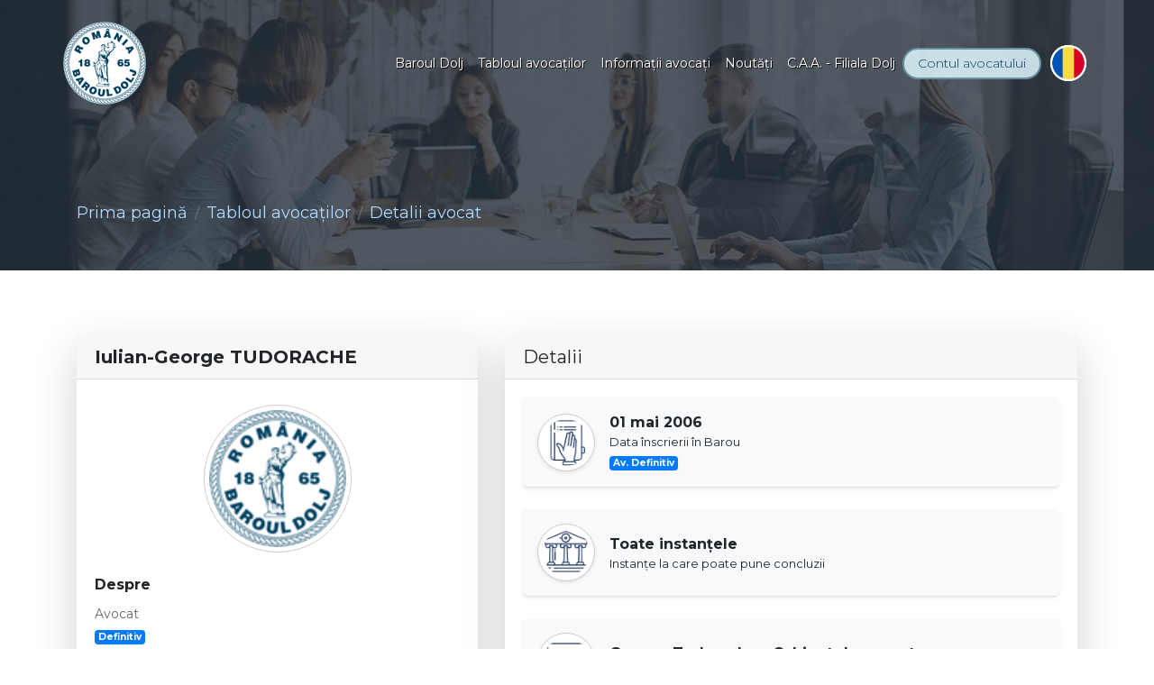

--- FILE ---
content_type: text/html; charset=UTF-8
request_url: https://www.barouldolj.ro/avocat/iulian-george-tudorache
body_size: 46365
content:
<!DOCTYPE html>

<!--[if lt IE 7]>
<html lang="ro" dir="ltr" class="no-js ie lt-ie10 lt-ie9 lt-ie8 lt-ie7"> <![endif]-->
<!--[if IE 7]>
<html lang="ro" dir="ltr" class="no-js ie lt-ie10 lt-ie9 lt-ie8 ie7"> <![endif]-->
<!--[if IE 8]>
<html lang="ro" dir="ltr" class="no-js ie lt-ie10 lt-ie9 ie8"> <![endif]-->
<!--[if IE 9]>
<html lang="ro" dir="ltr" class="no-js ie lt-ie10 ie9"> <![endif]-->
<!--[if (gte IE 9)|!(IE)]><!-->
<html lang="ro" dir="ltr" class="no-js">
<!--<![endif]-->
<!--[if !IE]><!-->
<script>if (/*@cc_on!@*/false) {
        document.documentElement.className = 'no-js ie ie10';
    } else if (!(window.ActiveXObject) && "ActiveXObject" in window) {
        document.documentElement.className = 'no-js ie ie11';
    }</script>
<!--<![endif]-->


<head>
    <title>Detalii avocat - Baroul Dolj</title>

    <meta http-equiv="Content-Type" content="text/html; charset=utf-8">
    <meta http-equiv="X-UA-Compatible" content="IE=edge">

            <meta name="description" content="Detalii avocat - Baroul Dolj">
    
    <!-- Mobile viewport -->
    <meta content="True" name="HandheldFriendly">
    <meta name="viewport" content="width=device-width, initial-scale=1.0, minimum-scale=1.0, maximum-scale=1.0, user-scalable=no">

    <meta name="google-site-verification" content="B_aNLeMuXmIUPDYRpP01OC9v1CFyMVwEmMayIkThva4">
            
    <!-- Default URL/target for all links on page -->
    <base href="https://www.barouldolj.ro/">

    <!-- Font -->
    <link rel="preconnect" href="https://fonts.googleapis.com">
    <link rel="preconnect" href="https://fonts.gstatic.com" crossorigin>
    <link href="https://fonts.googleapis.com/css2?family=Montserrat:wght@100;300;400;700&display=swap" rel="stylesheet">

    <!-- CSS -->
    <link type="text/css" rel="stylesheet" href="https://www.barouldolj.ro/assets/fonts/font-awesome.min.css?v=1.0.8">
    <link type="text/css" rel="stylesheet" href="https://www.barouldolj.ro/assets/media/bootstrap/bootstrap.min.css?v=1.0.8">
    <link type="text/css" rel="stylesheet" href="https://www.barouldolj.ro/assets/media/aos/aos-2.3.1.min.css?v=1.0.8">
    <link type="text/css" rel="stylesheet" href="https://www.barouldolj.ro/assets/media/jquery.passtrength/jquery.passtrength.min.css?v=1.0.8">
    <link type="text/css" rel="stylesheet" href="https://www.barouldolj.ro/assets/media/jquery.owl-carousel/owl.carousel.min.css?v=1.0.8">
    <link type="text/css" rel="stylesheet" href="https://www.barouldolj.ro/assets/media/jquery.owl-carousel/owl.theme.default.min.css?v=1.0.8">
    <link type="text/css" rel="stylesheet" href="https://www.barouldolj.ro/assets/media/leaflet/leaflet.min.css?v=1.0.8">
    <link type="text/css" rel="stylesheet" href="https://www.barouldolj.ro/shared/plugins/jquery.magnific-popup/magnific-popup.min.css?v=1.0.8">
    <link type="text/css" rel="stylesheet" href="https://www.barouldolj.ro/assets/media/js-cookieconsent/cookieconsent.min.css?v=1.0.8">
    <link type="text/css" rel="stylesheet" href="https://www.barouldolj.ro/assets/media/custom.css?v=1.0.8">

    <!-- favicon -->
    <link rel="Shortcut Icon" href="https://www.barouldolj.ro/assets/images/favicon.ico">
</head>

<body data-template="default">


<!-- header -->
<header id="navigation" class="fixed-top d-flex">
    <div class="container">
        <div class="row h-100">
            <div class="col flex-grow-1 pr-0 pl-0 my-auto">
                <nav class="navbar navbar-expand-lg" itemscope itemtype="http://www.schema.org/SiteNavigationElement">
                    <a class="navbar-brand" href="https://www.barouldolj.ro/">
                        <img src="https://www.barouldolj.ro/assets/images/content/logo.png" alt="Baroul Dolj">
                    </a>

                    <button class="navbar-toggler" type="button" data-toggle="collapse" data-target="#navbarNav" aria-controls="navbarNav" aria-expanded="false" aria-label="Toggle navigation">
                        <i class="fa fa-bars"></i>
                    </button>

                    <div id="navbarNav" class="collapse navbar-collapse ml-auto align-self-center">
                        <ul class="navbar-nav ml-auto"><li itemprop="name" class="dropdown mega-dropdown"><a itemprop="url" href="https://www.barouldolj.ro/#baroul-dolj" title="Baroul Dolj"class="nav-link dropdown-toggle" id="mega-dropdown23" data-toggle="dropdown" aria-haspopup="true" aria-expanded="false">Baroul Dolj</a>
                        <div class="dropdown-menu w-100 fadeInUp" aria-labelledby="mega-dropdown23">
                            <div class="row no-gutters">
                                <div class="col-lg-4 col-bg-image">
                                    <div class="bg-img" style="background-image:url(https://www.barouldolj.ro/assets/images/content/bg-mega-menu-1.jpg)">
                                        <h4 class="text-white font-light">Baroul Dolj</h4>
                                    </div>
                                </div>
                                <div class="col-lg-8 col-list p-4"><ul class="columns2"><li itemprop="name" class=""><a itemprop="url" href="https://www.barouldolj.ro/pagina-decanului-mihai-dragos-nicu" title="Pagina decanului">Pagina decanului</a></li><li itemprop="name" class=""><a itemprop="url" href="https://www.barouldolj.ro/#structura-organizatorica" title="Structura organizatorică"><strong>Structura organizatorică</strong></a><li itemprop="name" class=""><a itemprop="url" href="https://www.barouldolj.ro/consiliul-baroului" title="Consiliul Baroului">Consiliul Baroului</a></li><li itemprop="name" class=""><a itemprop="url" href="https://www.barouldolj.ro/comisia-de-cenzori" title="Comisia de cenzori">Comisia de cenzori</a></li><li itemprop="name" class=""><a itemprop="url" href="https://www.barouldolj.ro/comisia-de-disciplina" title="Comisia de disciplină">Comisia de disciplină</a></li></li><li itemprop="name" class=""><a itemprop="url" href="https://www.barouldolj.ro/sedinte-consiliu" title="Şedinte Consiliu">Şedinte Consiliu</a></li><li itemprop="name" class=""><a itemprop="url" href="https://www.barouldolj.ro/curtea-de-arbitraj-profesional-a-avocatilor" title="Curtea de arbitraj profesional a avocaţilor">Curtea de arbitraj profesional a avocaţilor</a></li><li itemprop="name" class=""><a itemprop="url" href="https://www.barouldolj.ro/#istoria-baroului-dolj" title="Istoria Baroului Dolj"><strong>Istoria Baroului Dolj</strong></a><li itemprop="name" class=""><a itemprop="url" href="https://www.barouldolj.ro/istoric" title="Istoric">Istoric</a></li><li itemprop="name" class=""><a itemprop="url" href="https://www.barouldolj.ro/galeria-decanilor" title="Galeria decanilor">Galeria decanilor</a></li></li><li itemprop="name" class=""><a itemprop="url" href="https://www.barouldolj.ro/#media" title="Media"><strong>Media</strong></a><li itemprop="name" class=""><a itemprop="url" href="https://www.barouldolj.ro/video" title="Video">Video</a></li><li itemprop="name" class=""><a itemprop="url" href="https://www.barouldolj.ro/tur-virtual" title="Tur virtual">Tur virtual</a></li></li><li itemprop="name" class=""><a itemprop="url" href="https://www.barouldolj.ro/biblioteca" title="Biblioteca">Biblioteca</a></li><li itemprop="name" class=""><a itemprop="url" href="https://www.barouldolj.ro/revista-iustitia" title="Revista Iustitia">Revista Iustitia</a></li><li itemprop="name" class=""><a itemprop="url" href="https://www.barouldolj.ro/premii" title="Premii">Premii</a></li><li itemprop="name" class=""><a itemprop="url" href="https://www.barouldolj.ro/relatii-internationale" title="Relaţii internaţionale">Relaţii internaţionale</a></li><li itemprop="name" class=""><a itemprop="url" href="https://www.barouldolj.ro/parteneri" title="Parteneri">Parteneri</a></li><li itemprop="name" class=""><a itemprop="url" href="https://www.barouldolj.ro/contact" title="Contact">Contact</a></li></ul></div>
                            </div>
                        </div>
                                </li><li itemprop="name" class="dropdown mega-dropdown"><a itemprop="url" href="https://www.barouldolj.ro/#tabloul-avocatilor" title="Tabloul avocaţilor"class="nav-link dropdown-toggle" id="mega-dropdown12000" data-toggle="dropdown" aria-haspopup="true" aria-expanded="false">Tabloul avocaţilor</a>
                        <div class="dropdown-menu w-100 fadeInUp" aria-labelledby="mega-dropdown12000">
                            <div class="row no-gutters">
                                <div class="col-lg-4 col-bg-image">
                                    <div class="bg-img" style="background-image:url(https://www.barouldolj.ro/assets/images/content/bg-mega-menu-2.jpg)">
                                        <h4 class="text-white font-light">Tabloul avocaţilor</h4>
                                    </div>
                                </div>
                                <div class="col-lg-8 col-list p-4"><ul class="columns2"><li itemprop="name" class=""><a itemprop="url" href="https://www.barouldolj.ro/avocati-definitivi" title="Avocaţi definitivi">Avocaţi definitivi</a></li><li itemprop="name" class=""><a itemprop="url" href="https://www.barouldolj.ro/avocati-stagiari" title="Avocaţi stagiari">Avocaţi stagiari</a></li><li itemprop="name" class=""><a itemprop="url" href="https://www.barouldolj.ro/avocati-suspendati" title="Avocaţi suspendaţi">Avocaţi suspendaţi</a></li><li itemprop="name" class=""><a itemprop="url" href="https://www.barouldolj.ro/avocati-radiati" title="Avocaţi radiaţi">Avocaţi radiaţi</a></li><li itemprop="name" class=""><a itemprop="url" href="https://www.barouldolj.ro/societati-civile-profesionale" title="Societăţi civile profesionale">Societăţi civile profesionale</a></li><li itemprop="name" class=""><a itemprop="url" href="https://www.barouldolj.ro/societati-civile-cu-raspundere-limitata" title="Societăţi civile cu răspundere limitată">Societăţi civile cu răspundere limitată</a></li><li itemprop="name" class=""><a itemprop="url" href="https://www.barouldolj.ro/registrul-general-al-curatorilor" title="Registrul general al curatorilor">Registrul general al curatorilor</a></li><li itemprop="name" class=""><a itemprop="url" href="https://www.barouldolj.ro/registrul-general-al-curatorilor-fiscali" title="Registrul general al curatorilor fiscali">Registrul general al curatorilor fiscali</a></li><li itemprop="name" class=""><a itemprop="url" href="https://www.barouldolj.ro/statistici" title="Statistici">Statistici</a></li></ul></div>
                            </div>
                        </div>
                                </li><li itemprop="name" class="dropdown mega-dropdown"><a itemprop="url" href="https://www.barouldolj.ro/#informatii-avocati" title="Informaţii avocaţi"class="nav-link dropdown-toggle" id="mega-dropdown41" data-toggle="dropdown" aria-haspopup="true" aria-expanded="false">Informaţii avocaţi</a>
                        <div class="dropdown-menu w-100 fadeInUp" aria-labelledby="mega-dropdown41">
                            <div class="row no-gutters">
                                <div class="col-lg-4 col-bg-image">
                                    <div class="bg-img" style="background-image:url(https://www.barouldolj.ro/assets/images/content/bg-mega-menu-3.jpg)">
                                        <h4 class="text-white font-light">Informaţii avocaţi</h4>
                                    </div>
                                </div>
                                <div class="col-lg-8 col-list p-4"><ul class="columns2"><li itemprop="name" class=""><a itemprop="url" href="https://www.barouldolj.ro/asistenta-judiciara-din-oficiu" title="Asistenţă judiciară din oficiu (S.A.J.)">Asistenţă judiciară din oficiu (S.A.J.)</a></li><li itemprop="name" class=""><a itemprop="url" href="https://www.barouldolj.ro/examenul-de-primire" title="Examenul de primire">Examenul de primire</a></li><li itemprop="name" class=""><a itemprop="url" href="https://www.barouldolj.ro/taxe-si-contributii" title="Taxe şi contribuţii">Taxe şi contribuţii</a></li><li itemprop="name" class=""><a itemprop="url" href="https://www.barouldolj.ro/plati-cote-si-contributii" title="Plăţi, cote şi contribuţii">Plăţi, cote şi contribuţii</a></li><li itemprop="name" class=""><a itemprop="url" href="https://www.barouldolj.ro/cariere-judiciare" title="Cariere judiciare">Cariere judiciare</a></li><li itemprop="name" class=""><a itemprop="url" href="https://www.barouldolj.ro/practica-judiciara" title="Practică judiciară">Practică judiciară</a></li><li itemprop="name" class=""><a itemprop="url" href="https://www.barouldolj.ro/legislatia-profesiei-de-avocat" title="Legislaţia profesiei de avocat">Legislaţia profesiei de avocat</a></li><li itemprop="name" class=""><a itemprop="url" href="https://www.barouldolj.ro/lista-traducatorilor" title="Lista traducătorilor">Lista traducătorilor</a></li><li itemprop="name" class=""><a itemprop="url" href="https://www.barouldolj.ro/ghid-de-beneficii" title="Ghid de beneficii">Ghid de beneficii</a></li><li itemprop="name" class=""><a itemprop="url" href="https://www.barouldolj.ro/asociatia-dem-d-stoenescu" title="Asociaţia DEM D. STOENESCU">Asociaţia DEM D. STOENESCU</a></li></ul></div>
                            </div>
                        </div>
                                </li><li itemprop="name" class="dropdown mega-dropdown"><a itemprop="url" href="https://www.barouldolj.ro/#noutati" title="Noutăţi"class="nav-link dropdown-toggle" id="mega-dropdown12050" data-toggle="dropdown" aria-haspopup="true" aria-expanded="false">Noutăţi</a>
                        <div class="dropdown-menu w-100 fadeInUp" aria-labelledby="mega-dropdown12050">
                            <div class="row no-gutters">
                                <div class="col-lg-4 col-bg-image">
                                    <div class="bg-img" style="background-image:url(https://www.barouldolj.ro/assets/images/content/bg-mega-menu-4.jpg)">
                                        <h4 class="text-white font-light">Noutăţi</h4>
                                    </div>
                                </div>
                                <div class="col-lg-8 col-list p-4"><ul><li itemprop="name" class=""><a itemprop="url" href="https://www.barouldolj.ro/anunturi" title="Anunţuri">Anunţuri</a></li><li itemprop="name" class=""><a itemprop="url" href="https://www.barouldolj.ro/evenimente-baroul-dolj" title="Evenimente Baroul Dolj">Evenimente Baroul Dolj</a></li><li itemprop="name" class=""><a itemprop="url" href="https://www.barouldolj.ro/evenimente-internationale" title="Evenimente internaţionale">Evenimente internaţionale</a></li></ul></div>
                            </div>
                        </div>
                                </li><li itemprop="name" class="dropdown mega-dropdown"><a itemprop="url" href="https://www.barouldolj.ro/#caa-filiala-dolj" title="C.A.A. - Filiala Dolj"class="nav-link dropdown-toggle" id="mega-dropdown72" data-toggle="dropdown" aria-haspopup="true" aria-expanded="false">C.A.A. - Filiala Dolj</a>
                        <div class="dropdown-menu w-100 fadeInUp" aria-labelledby="mega-dropdown72">
                            <div class="row no-gutters">
                                <div class="col-lg-4 col-bg-image">
                                    <div class="bg-img" style="background-image:url(https://www.barouldolj.ro/assets/images/content/bg-mega-menu-5.jpg)">
                                        <h4 class="text-white font-light">C.A.A. - Filiala Dolj</h4>
                                    </div>
                                </div>
                                <div class="col-lg-8 col-list p-4"><ul class="columns2"><li itemprop="name" class=""><a itemprop="url" href="https://www.barouldolj.ro/conducere-filiala-caa-dolj" title="Conducere">Conducere</a></li><li itemprop="name" class=""><a itemprop="url" href="https://www.barouldolj.ro/informatii-cote-filiala-caa-dolj" title="Informaţii cote">Informaţii cote</a></li><li itemprop="name" class=""><a itemprop="url" href="https://www.barouldolj.ro/documente-filiala-caa-dolj" title="Documente">Documente</a></li><li itemprop="name" class=""><a itemprop="url" href="https://www.barouldolj.ro/legislatie-filiala-caa-dolj" title="Legislaţie">Legislaţie</a></li><li itemprop="name" class=""><a itemprop="url" href="https://www.barouldolj.ro/anunturi-filiala-caa-dolj" title="Anunţuri">Anunţuri</a></li><li itemprop="name" class=""><a itemprop="url" href="https://www.barouldolj.ro/sedinte-consiliu-filiala-caa-dolj" title="Şedinţe de Consiliu şi Hotărâri ale Consiliului de Administraţie">Şedinţe de Consiliu şi Hotărâri ale Consiliului de Administraţie</a></li><li itemprop="name" class=""><a itemprop="url" href="https://www.barouldolj.ro/caa-romania" title="C.A.A. România">C.A.A. România</a></li><li itemprop="name" class=""><a itemprop="url" href="https://www.barouldolj.ro/contact-filiala-caa-dolj" title="Contact">Contact</a></li></ul></div>
                            </div>
                        </div>
                                </li></ul>                    </div>

                                            <a href="https://www.barouldolj.ro/contul-meu" class="btn-login" title="Autentificare"><span>Contul</span> <span>avocatului</span></a>
                    
                                            <div class="dropdown dropdown-special dropdown-hidden-caret">
                            <a class="dropdown-toggle" href="#" id="navbarDropdownMenuLanguages" data-toggle="dropdown" aria-haspopup="true" aria-expanded="false">
                                <div class="avatar">
                                    <img src="https://www.barouldolj.ro/assets/images/flags/languages/ro.png" alt="romana" class="img-fluid rounded-circle">
                                </div>
                            </a>
                            <div class="dropdown-menu dropdown-menu-right shadow" aria-labelledby="navbarDropdownMenuLanguages">
                                                                    <a class="dropdown-item " href="">
                                        <img src="https://www.barouldolj.ro/assets/images/flags/ro.png" alt="română" class="img-fluid rounded-circle"> română                                    </a>
                                                                    <a class="dropdown-item " href="homepage">
                                        <img src="https://www.barouldolj.ro/assets/images/flags/us.png" alt="english" class="img-fluid rounded-circle"> english                                    </a>
                                                            </div>
                        </div>
                                    </nav>
            </div>
        </div>
    </div>
</header>
<!-- /header -->

<!-- main -->
<main role="main">
                <!-- Section : Breadcrumbs -->
            <section class="section-static" style="background-image: url('https://www.barouldolj.ro/assets/images/slideshow/static-slide.jpg')">
                <div class="section-breadcrumbs">
                    <div class="container">
                        <ol itemscope itemtype="http://schema.org/BreadcrumbList" class="breadcrumb">
                            <li itemprop="itemListElement" itemscope="" itemtype="//schema.org/ListItem" class="breadcrumb-item"><a href="https://www.barouldolj.ro/" itemprop="item"><span itemprop="name" data-hover="Prima pagină">Prima pagină</span></a><meta itemprop="position" content="1"></li><li itemprop="itemListElement" itemscope="" itemtype="//schema.org/ListItem" class="breadcrumb-item"><span itemprop="name">Tabloul avocaţilor</span><meta itemprop="position" content="2"></li><li itemprop="itemListElement" itemscope="" itemtype="//schema.org/ListItem" class="breadcrumb-item"><span itemprop="name">Detalii avocat</span><meta itemprop="position" content="3"></li>                        </ol>
                    </div>
                </div>
            </section>
            <!-- /Section : Breadcrumbs -->
                        <!-- Section : Attorney -->
            <section class="fdb-block section-attorney">
                <div class="container">
                    <div class="container-fluid p-0">
                        <div class="row">
                            <div class="col-xl-5">
                                <div class="card shadow-lg">
                                    <div class="card-header">
                                        <h1 class="card-title mb-0 h5 font-weight-bold">Iulian-George TUDORACHE</h1>
                                    </div>
                                    <div class="card-body">
                                        <div class="row">
                                            <div class="col-sm-5 col-md-3 col-xl-12 profile-image text-center">
                                                                                                    <img src="https://www.barouldolj.ro/assets/images/content/logo.png" alt="Iulian-George TUDORACHE" class="img-fluid mt-2 rounded-circle">
                                                                                            </div>
                                            <div class="col-sm-7 col-md-9 col-xl-12 mt-4">
                                                <strong>Despre</strong>
                                                <p class="mt-2 mb-0">
                                                    Avocat
                                                                                                    </p>
                                                <p class="mb-0">
                                                    <span class="badge badge-primary mb-0">Definitiv</span>
                                                                                                    </p>
                                            </div>
                                        </div>

                                                                                    <div class="table-responsive mt-4">
                                                <table class="table table-sm mt-2 mb-4">
                                                    <tbody>
                                                                                                                                                                <tr>
                                                            <td><span><i class="fa fa-mobile"></i></span></td>
                                                            <td><a href="tel:0769629475">0769.629.475</a></td>
                                                        </tr>
                                                                                                                                                                                                                    <tr>
                                                            <td><span><i class="fa fa-envelope-o"></i></span></td>
                                                            <td><a href="mailto:avogeorge_80@yahoo.com">avogeorge_80@yahoo.com</a></td>
                                                        </tr>
                                                                                                                                                                                                                </tbody>
                                                </table>
                                            </div>
                                                                            </div>
                                </div>
                            </div>

                                                        <div class="col-xl-7">
                                <div class="card shadow-lg">
                                    <div class="card-header">
                                        <h5 class="card-title mb-0">Detalii</h5>
                                    </div>
                                    <div class="card-body">
                                                                                                                                    <div class="profile-item d-flex shadow-sm p-3 mb-4 align-items-center bg-light border-bottom">
                                                    <div class="list-image shadow-sm">
                                                        <img src="https://www.barouldolj.ro/assets/images/content/profile-registration-date.png" alt="" class="img-fluid rounded-circle">
                                                    </div>
                                                    <div class="ml-3">
                                                        <div class="font-weight-bold">01 mai 2006</div>
                                                        <div class="small">Data înscrierii în Barou</div>
                                                        <p class="mb-0"><span class="badge badge-primary mb-0">Av. Definitiv</span></p>
                                                    </div>
                                                </div>
                                                                                        <div class="profile-item d-flex shadow-sm p-3 mb-4 align-items-center bg-light border-bottom">
                                                <div class="list-image shadow-sm">
                                                    <img src="https://www.barouldolj.ro/assets/images/content/profile-instances.png" alt="" class="img-fluid rounded-circle">
                                                </div>
                                                <div class="ml-3">
                                                    <div class="font-weight-bold">Toate instanţele</div>
                                                    <div class="small">Instanţe la care poate pune concluzii</div>
                                                </div>
                                            </div>
                                                                                                <div class="profile-item d-flex shadow-sm p-3 mb-4 align-items-center bg-light border-bottom">
                                                        <div class="list-image shadow-sm">
                                                            <img src="https://www.barouldolj.ro/assets/images/content/profile-form-of-practice.png" alt="" class="img-fluid rounded-circle">
                                                        </div>
                                                        <div class="ml-3">
                                                            <div class="font-weight-bold">George Tudorache - Cabinet de avocat</div>
                                                            <div class="small">Formă exercitare profesie</div>

                                                                                                                    </div>
                                                    </div>
                                                                                                                <div class="profile-item d-flex shadow-sm p-3 align-items-center bg-light border-bottom">
                                                                    <div class="list-image shadow-sm">
                                                                        <img src="https://www.barouldolj.ro/assets/images/content/profile-form-of-practice-address.png" alt="" class="img-fluid rounded-circle">
                                                                    </div>
                                                                    <div class="ml-3">
                                                                        <div class="font-weight-bold">mun.Craiova, str.Ştefan Velovan, nr.2, bl.B, sc.1, et.4, ap.99, jud.Dolj</div>
                                                                        <div class="small">Sediu profesional</div>
                                                                                                                                            </div>
                                                                </div>
                                                                                                                                                                                    </div>
                                </div>
                            </div>
                        </div>
                    </div>
                </div>
            </section>
            <!-- /Section : Attorney -->
                        <!-- Section : Footer Links -->
                <section class="fdb-block section-links">
                    <div class="container">
                        <div class="row justify-content-center" data-aos="fade-down" data-aos-offset="150">
                                                                <div class="col-6 col-sm-4 col-md-3 col-lg-2 mb-5">
                                        <a href="https://www.cautavocat.ro/" target="_blank" title="Platforma CAUT AVOCAT">                                                                                    <img src="https://www.barouldolj.ro/assets/images/links/7ab0e41a01e2305fb9ed698817117256027188-plarforma-cauta-avocat.png" alt="Platforma CAUT AVOCAT" class="img-fluid">
                                                                                </a>                                    </div>
                                                                        <div class="col-6 col-sm-4 col-md-3 col-lg-2 mb-5">
                                        <a href="http://www.unbr.ro/" target="_blank" title="Uniunea Naţională a Barourilor din România">                                                                                    <img src="https://www.barouldolj.ro/assets/images/links/bb9085a3fc6f87d4509e24831669808899024-unbr.png" alt="Uniunea Naţională a Barourilor din România" class="img-fluid">
                                                                                </a>                                    </div>
                                                                        <div class="col-6 col-sm-4 col-md-3 col-lg-2 mb-5">
                                        <a href="http://www.scj.ro/" target="_blank" title="Înalta Curte de Casaţie si Justiţie">                                                                                    <img src="https://www.barouldolj.ro/assets/images/links/955e5382b45d5f5fcd9ca9f716698079595015-iccj.png" alt="Înalta Curte de Casaţie si Justiţie" class="img-fluid">
                                                                                </a>                                    </div>
                                                                        <div class="col-6 col-sm-4 col-md-3 col-lg-2 mb-5">
                                        <a href="http://www.inppa.ro/" target="_blank" title="Institutul Naţional pentru Pregătirea şi Perfecţionarea Avocaţilor">                                                                                    <img src="https://www.barouldolj.ro/assets/images/links/a99147fc65c8e63389fcae2116698081181576-inppa.png" alt="Institutul Naţional pentru Pregătirea şi Perfecţionarea Avocaţilor" class="img-fluid">
                                                                                </a>                                    </div>
                                                                        <div class="col-6 col-sm-4 col-md-3 col-lg-2 mb-5">
                                        <a href="http://www.juridice.ro/" target="_blank" title="Juridice.ro">                                                                                    <img src="https://www.barouldolj.ro/assets/images/links/996092162ed345b2639c895c16698083409306-juridice-ro.png" alt="Juridice.ro" class="img-fluid">
                                                                                </a>                                    </div>
                                                                        <div class="col-6 col-sm-4 col-md-3 col-lg-2 mb-5">
                                        <a href="http://www.just.ro/" target="_blank" title="Ministerul Justiţiei">                                                                                    <img src="https://www.barouldolj.ro/assets/images/links/dd77387496c238b12a5ef8cc16698083850821-ministerul-justitiei.png" alt="Ministerul Justiţiei" class="img-fluid">
                                                                                </a>                                    </div>
                                                                        <div class="col-6 col-sm-4 col-md-3 col-lg-2 mb-5">
                                        <a href="http://www.universuljuridic.ro" target="_blank" title="Universul Juridic">                                                                                    <img src="https://www.barouldolj.ro/assets/images/links/79fb457d82e1a3d26013bc0316698087414894-uj.png" alt="Universul Juridic" class="img-fluid">
                                                                                </a>                                    </div>
                                                            </div>
                    </div>
                </section>
                <!-- /Section : Footer Links -->
                </main>
<!-- /main -->

<!-- footer -->
<footer class="fdb-block mt-5">
    <div class="footer-top">
        <div class="container">
            <div class="d-block d-md-flex text-center">
                <img src="https://www.barouldolj.ro/assets/images/content/logo-footer.png" alt="Baroul Dolj">
                <div class="ml-auto mb-4 mb-md-0 align-self-center">
                    &copy; 2026 Baroul Dolj. <span>Toate drepturile rezervate.</span>
                </div>
            </div>
        </div>
    </div>

    <div class="footer-bottom">
        <div class="container">
            <div class="row">
                <div class="col-xl-6 col-lg-4 col-md-12">
                    
<p>Trecutul Craiovei a fost strâns legat de existența Baroului doljean.</p>

<p>Pentru istoria Craiovei din perioada 1865-1948, Baroul Dolj nu a reprezentat doar o instituție cu tradiție, ca atâtea altele din oraș.</p>
                    <div class="footer-social">
                        <a href="https://www.facebook.com/BaroulDolj/" target="_blank"><i class="fa fa-facebook"></i></a>
                        <a href="https://twitter.com/barouldolj" target="_blank"><i class="fa fa-twitter"></i></a>
                        <a href="https://www.flickr.com/photos/barouldolj/albums/" target="_blank"><i class="fa fa-flickr"></i></a>
                        <a href="https://www.youtube.com/user/barouldolj" target="_blank"><i class="fa fa-youtube"></i></a>
                    </div>
                </div>

                                    <div class="col-xl-3 col-lg-4 col-md-6 mt-5 mt-lg-0">
                        <ul><li><a href="https://www.barouldolj.ro/termeni-si-conditii" title="Termeni şi condiţii">Termeni şi condiţii</a></li><li><a href="https://www.barouldolj.ro/politica-de-confidentialitate" title="Politica de confidenţialitate">Politica de confidenţialitate</a></li><li><a href="https://www.barouldolj.ro/politica-de-cookies" title="Politica de cookies">Politica de cookies</a></li><li><a href="https://www.barouldolj.ro/protectia-datelor-cu-caracter-personal" title="Protecţia datelor cu caracter personal">Protecţia datelor cu caracter personal</a></li></ul>

                    </div>
                    
                <div class="col-xl-3 col-lg-4 col-md-6 mt-5 mt-md-0 p-4 display-contact ">
                    <div class="d-flex p-2">
                        <div class="mr-3 align-self-top">
                            <i class="fa fa-map-marker"></i>
                        </div>
                        <div>
                            <p>Craiova, Bulevardul Carol I,<br>nr. 1, bl. 17D, sc. 1, mezanin, jud. Dolj</p>
                        </div>
                    </div>
                    <div class="d-flex p-2">
                        <div class="mr-3 align-self-top">
                            <i class="fa fa-clock-o"></i>
                        </div>
                        <div class="info">
                            <span class="font-medium text-muted">Luni-Joi: 08:00 - 16:00<br>Vineri: 08:00 - 14:00</span>
                        </div>
                    </div>
                    <div class="d-flex p-2">
                        <div class="mr-3 align-self-top">
                            <i class="fa fa-mobile"></i>
                        </div>
                        <div>
                            <span class="font-medium text-muted">
                                <a href="tel:40251413940" class="font-medium text-muted db m-t-5">+40251413940</a>
                            </span>
                        </div>
                    </div>
                    <div class="d-flex p-2">
                        <div class="mr-3 align-self-top">
                            <i class="fa fa-envelope-open-o"></i>
                        </div>
                        <div>
                            <a href="mailto:office@barouldolj.ro" class="font-medium text-muted">office@BaroulDolj.ro</a>
                        </div>
                    </div>
                </div>
            </div>
        </div>
    </div>
</footer>
<!-- /footer -->

<div id="back-to-top" class="bg-info-gradiant"><i class="fa fa-angle-up"></i></div>

<!-- Scripts includes -->
<script type="text/javascript" src="https://www.barouldolj.ro/assets/scripts/jquery/jquery-3.3.1.min.js?v=1.0.8"></script>
<script type="text/javascript" src="https://www.barouldolj.ro/assets/scripts/popper/popper.min.js?v=1.0.8"></script>
<script type="text/javascript" src="https://www.barouldolj.ro/assets/scripts/bootstrap/bootstrap.min.js?v=1.0.8"></script>
<script type="text/javascript" src="https://www.barouldolj.ro/assets/scripts/bootstrap-datetimepicker/bootstrap-datetimepicker.min.js"></script>
<script type="text/javascript" src="https://www.barouldolj.ro/assets/scripts/locale/ro.js"></script>
<script type="text/javascript" src="https://www.barouldolj.ro/assets/scripts/jquery.touchSwipe/jquery.touchSwipe.min.js?v=1.0.8"></script>
<script type="text/javascript" src="https://www.barouldolj.ro/assets/scripts/aos/aos-2.3.1.min.js?v=1.0.8"></script>
<script type="text/javascript" src="https://www.barouldolj.ro/assets/scripts/jquery.easing/jquery.easing.min.js?v=1.0.8"></script>
<script type="text/javascript" src="https://www.barouldolj.ro/assets/scripts/jquery.owl-carousel/owl.carousel.min.js?v=1.0.8"></script>
<script type="text/javascript" src="https://www.barouldolj.ro/shared/plugins/jquery.magnific-popup/jquery.magnific-popup.min.js?v=1.0.8"></script>
<script type="text/javascript" src="https://www.barouldolj.ro/assets/scripts/js-cookieconsent/cookieconsent.min.js?v=1.0.8"></script>
<script type="text/javascript" src="https://www.barouldolj.ro/assets/scripts/custom.js?v=1.0.8"></script>
<script type="text/javascript">
    // init cookies consent
    var cc = initCookieConsent();
    cc.run({
        current_lang: 'ro',
        cookie_name: 'cc_cookie_BaroulDolj_ro',
        cookie_expiration: 365,
        page_scripts: true,
        force_consent: true,
        autorun: true,
        autoclear_cookies: true,
        hide_from_bots: true,
        remove_cookie_tables: false,
        gui_options: {
            consent_modal: {
                layout: 'cloud',
                position: 'bottom center',
                transition: 'slide'
            },
            settings_modal: {
                layout: 'box',
                position: 'left',
                transition: 'slide'
            }
        },
        languages: {
            'ro': {
                consent_modal: {
                    title: 'Acest site utilizează cookie-uri proprii şi/sau adăugate de terţi!',
                    description: 'Site-ul nostru, stochează şi prelucrează informaţii din browser utilizând cookie-uri. Informaţiile sunt folosite pentru personalizarea/îmbunătăţirea conţinutului din site, pentru a vă putea furniza reclame' +
                        '(personalizate) cât şi pentru analiza şi măsura traficul site-ului. <a href="https://www.barouldolj.ro/politica-de-cookies" class="cc-link">Accesează Politica de cookie-uri</a>',
                    primary_btn: {
                        text: 'Acceptați toate cookie-urile',
                        role: 'accept_all'
                    },
                    secondary_btn: {
                        text: 'Setări cookie-uri',
                        role: 'settings'
                    },
                    revision_message: '<br><br>Stimate utilizator, termenii și condițiile s-au schimbat de la ultima dumneavoastră vizită pe site-ul nostru!'
                },
                settings_modal: {
                    title: 'Setări cookie-uri',
                    save_settings_btn: 'Salvați setările',
                    accept_all_btn: 'Acceptați toate cookie-urile',
                    reject_all_btn: 'Refuzați toate cookie-urile',
                    close_btn_label: 'Close',
                    cookie_table_headers: [
                        {col1: 'Nume'},
                        {col2: 'Domeniu'},
                        {col3: 'Expirare'}
                    ],
                    blocks: [
                        {
                            description: 'Deoarece vă respectăm, în totalitate, dreptul la confidențialitate, puteți alege să nu permiteți anumite tipuri de cookie-uri precum cele de Analiză și statistică. Faceți click pe titlurile categoriilor pentru informații suplimentare și pentru a schimba setările implicite. Totuși, blocarea anumitor tipuri de fișiere cookie vă poate influența experiența navigării pe site și serviciile pe care vi le putem oferi.'
                        },
                        {
                            title: 'Strict necesare',
                            description: 'Cookie-urile sunt fișiere create de site-ul nostru. Acestea vă îmbunătățesc experiența de navigare pe site, vă oferă conținut relevant, vă rețin limba preferată și vă salvează acordul dumneavoastră.',
                            toggle: {
                                value: 'necessary',
                                enabled: true,
                                readonly: true
                            }
                        },
                                                {
                            title: 'Analiză și statistică',
                            description: 'Utilizăm Google Analytics pentru măsurarea traficului pe site precum traficul per pagină şi cuvintele cheie care au generat acest trafic, numărul de pagini vizitate, timpul mediu petrecut pe site, ' +
                                'sursa de trafic (alte site-uri, motoare de căutare sau acces direct), țara de unde ne accesați site-ul şi alte statistici referitoare la vizita dumneavoastră. Toate aceste informații nu vă identifică direct ' +
                                'şi ne ajută să îmbunătățim continuu ușurința navigării, randamentul paginilor și găsirea informațiilor pe site-ul nostru.',
                            toggle: {
                                value: 'analytics',
                                enabled: true,
                                readonly: false
                            },
                            cookie_table: [
                                {
                                    col1: '_ga',
                                    col2: '.BaroulDolj.ro',
                                    col3: 'Cookie persistent (2 ani) care este folosit pentru a distinge în mod unic utilizatorii.',
                                },
                                {
                                    col1: '_gid',
                                    col2: '.BaroulDolj.ro',
                                    col3: 'Cookie persistent (24 ore) care este folosit pentru a stoca informații despre cum folosiți dumneavoastră site-ul nostru. Datele colectate rămân anonime.',
                                },
                                {
                                    col1: '_ga_{container-id}',
                                    col2: '.BaroulDolj.ro',
                                    col3: 'Cookie folosit la menținerea persistenței sesiunii (2 ani) de distingere în mod unic a utilizatorilor.',
                                },
                                {
                                    col1: '_gac și _gcl',
                                    col2: '.BaroulDolj.ro',
                                    col3: 'Stochează informații despre campanie de Google Ads. Măsoara interacțiunile pe care clienții le au cu campania dumneavoastră.',
                                }
                            ]
                        }
                                            ]
                }
            }
        }
    });
</script>

    <!-- Google tag (gtag.js) -->
    <script async src="https://www.googletagmanager.com/gtag/js?id=G-CSZXDNV8SY"></script>
    <script>
        window.dataLayer = window.dataLayer || [];
        function gtag(){dataLayer.push(arguments);}
        gtag('js', new Date());

        gtag('config', 'G-CSZXDNV8SY');
    </script>

</body>

</html>

--- FILE ---
content_type: text/css
request_url: https://www.barouldolj.ro/assets/media/jquery.passtrength/jquery.passtrength.min.css?v=1.0.8
body_size: 677
content:
.passwordStrengthMeter{position:relative;flex:1 1 auto;width:1%}.passwordStrengthMeter>input{display:inline-block;width:100%}.passwordStrengthMeter>input:focus{outline-width:0}.passwordStrengthMeter::after{position:absolute;overflow:hidden;bottom:-5px;left:0;width:0;height:5px;transition:width .5s;content:''}.passwordStrengthMeter.very-weak::after{width:20%;background-color:#b81a00}.passwordStrengthMeter.weak::after{width:40%;background-color:#ff2400}.passwordStrengthMeter.medium::after{width:60%;background-color:#ee8203}.passwordStrengthMeter.strong::after{width:80%;background-color:#fac812}.passwordStrengthMeter.very-strong::after{width:100%;background-color:#21ba05}

--- FILE ---
content_type: application/javascript
request_url: https://www.barouldolj.ro/assets/scripts/custom.js?v=1.0.8
body_size: 7079
content:
// Initialization of Scroll animation
AOS.init({
    duration: 1000,
    easing: "ease-in-out",
    once: false,
    mirror: false
});

// website menu
var $header = $('header#navigation');
var $toggleMenu = $('#navbarNav');
var $main = $('main[role="main"]');
var $backToTop = $('#back-to-top');


if (typeof $.fn.swipe !== 'undefined') {
    $(".carousel .carousel-inner").swipe({
        swipeLeft: function (event, direction, distance, duration, fingerCount) {
            this.parent().carousel('next');
        },
        swipeRight: function () {
            this.parent().carousel('prev');
        },
        threshold: 0
    });
}

/**
 *
 * @description Executes when HTML-Document is loaded and DOM is ready
 */
$(document).ready(function () {
    // toggle menu events
    $toggleMenu.on('show.bs.collapse', function () {
        $('#navigation').addClass('nav-toggled').find('.navbar-toggler i').toggleClass("fa-bars fa-close");
    }).on('hide.bs.collapse', function () {
        $('#navigation').removeClass('nav-toggled').find('.navbar-toggler i').toggleClass("fa-bars fa-close");
    });

    // mobile device toggle menu
    $('.dropdown-menu a.dropdown-toggle').on('click', function (e) {
        if (!$(this).next().hasClass('show')) {
            $(this).parents('.dropdown-menu').first().find('.show').removeClass("show");
        }
        var $subMenu = $(this).next(".dropdown-menu");
        $subMenu.toggleClass('show');

        $(this).parents('li.nav-item.dropdown.show').on('hidden.bs.dropdown', function (e) {
            $('.dropdown-submenu .show').removeClass("show");
        });

        return false;
    });

    /**
     * Remove content editor styles
     */
    $contentEditor = $('.content-editor');
    $contentEditor.find('div,p,span,strong,table,caption,tr,td').each(function () {
        var self = $(this);

        self.contents().filter(function () {
            if (this.nodeType === 3) {
                this.textContent = this.textContent.replace(/(\u00a0)+/gm, ' ');
            }
        });

        if (self.is('p')) {
            self.filter(function () {
                if (this.innerHTML === " ") {
                    this.innerHTML = '<br>';
                }
            });
        } else if (self.is('div,strong,span')) {
            self.filter(function () {
                if (this.innerHTML === " ") {
                    this.remove();
                }
            });
        }

        self.removeAttr('style');
    });
    $contentEditor.find('p:last-child').filter(function () {
        if (this.innerHTML === "<br>") {
            this.remove();
        }
    });
    $contentEditor.find('table').each(function () {
        var self = $(this);
        if (self.length) {
            self.addClass('table').removeAttr('border');
            self.wrap('<div class="table-responsive"></div>');
        }
    });

    /**
     *  Image (gallery)
     */
    var $imagePopUp = $('.image-popup');
    if ($imagePopUp.length > 0) {
        $imagePopUp.magnificPopup({
            type: 'image',
            closeOnContentClick: true,
            mainClass: 'mfp-img-mobile',
            image: {
                verticalFit: true
            }
        });
    }
    var $imageGalleryPopUp = $('.image-popup-gallery');
    if ($imageGalleryPopUp.length > 0) {
        $imageGalleryPopUp.magnificPopup({
            delegate: 'a',
            type: 'image',
            tLoading: 'Loading image #%curr%...',
            mainClass: 'mfp-img-mobile',
            gallery: {
                enabled: true,
                navigateByImgClick: true,
                preload: [0, 1] // Will preload 0 - before current, and 1 after the current image
            },
            image: {
                tError: '<a href="%url%">The image #%curr%</a> could not be loaded.'
            }
        });
    }

    /**
     * Tooltip
     */
    if (typeof $.fn.tooltip !== 'undefined') {
        $('[data-toggle="tooltip"]').tooltip();
    }

    /**
     * Carousel
     */
    if (typeof $.fn.owlCarousel !== 'undefined') {
        var owlCarousel = $('.owl-carousel .item');
        $('.owl-carousel').owlCarousel({
            smartSpeed: 500,
            dots: (owlCarousel.length > 1),
            loop: (owlCarousel.length > 1),
            autoplay: true,
            autoplayTimeout: 3000,
            responsive: {
                0: {
                    items: 1,
                },
                480: {
                    items: 2,
                },
                768: {
                    items: 2,
                },
                1024: {
                    items: 3,
                },
                1280: {
                    items: 3,
                }
            },
            lazyLoad: true,
            //nav: true
        });
    }

    // accordion
    $('#accordion').on('hide.bs.collapse show.bs.collapse', e => {
        $(e.target)
            .prev()
            .find('i:last-child')
            .toggleClass('fa-angle-up fa-angle-down');
    });

    // toggle password
    $togglePassword = $('#togglePassword');
    if ($togglePassword.length > 0) {
        $togglePassword.find('button').on('click', function (e) {
            e.preventDefault();
            $togglePasswordInput = $togglePassword.find('input');
            $togglePasswordIcon = $togglePassword.find('i');

            if ($togglePasswordInput.attr("type") === "text") {
                $togglePasswordInput.attr('type', 'password');
                $togglePasswordIcon.addClass("fa-eye-slash").removeClass("fa-eye");
            } else if ($togglePasswordInput.attr("type") === "password") {
                $togglePasswordInput.attr('type', 'text');
                $togglePasswordIcon.removeClass("fa-eye-slash").addClass("fa-eye");
            }
        });
    }

    // back to top
    $backToTop.click(function () {
        $('html, body').animate({
            scrollTop: 0
        }, 1500, 'easeInOutExpo');
        return false;
    });
});

/**
 *  @description Executes when complete page is fully loaded, including all frames, objects and images
 */
/*$(window).load(function () {

});*/

$(window).scroll(function () {
    if ($(this).scrollTop() > 100) {
        $header.addClass('scrolled');
        $backToTop.fadeIn('slow');
    } else {
        $header.removeClass('scrolled');
        $backToTop.fadeOut('slow');
    }
});

if ($(window).scrollTop() > 100) {
    $header.addClass('scrolled');
}

/**
 *  @description Fires when the document view (window) has been resized.
 */
$(window).resize(function () {
    $header.find('.navbar-toggler i').removeClass("fa-close").addClass("fa-bars");

    $toggleMenu.removeClass('show').find('.dropdown, .dropdown-menu').removeClass('show');
    $toggleMenu.find('.dropdown > a').attr('aria-expanded', 'false');
});